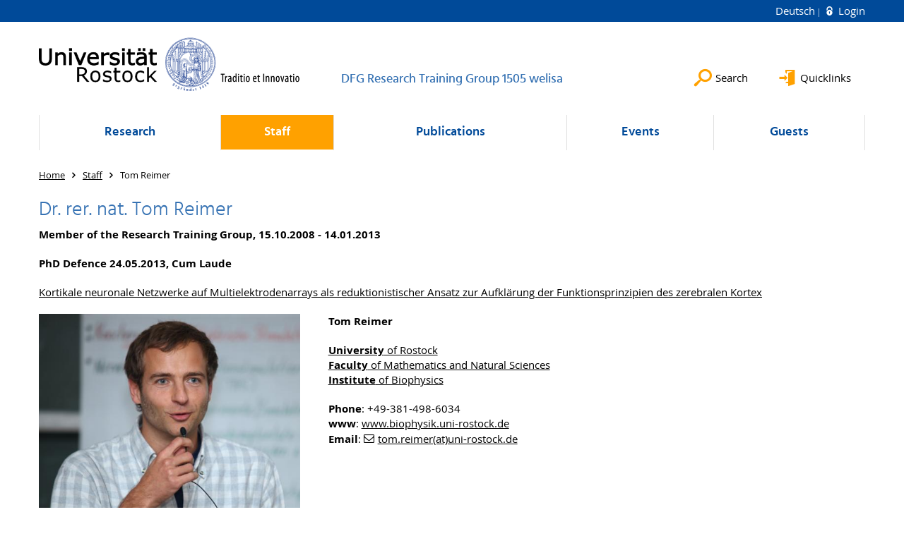

--- FILE ---
content_type: text/html; charset=utf-8
request_url: https://www.welisa.uni-rostock.de/en/staff/phd-students/tom-reimer/
body_size: 6602
content:
<!DOCTYPE html>
<html lang="en">
<head>

<meta charset="utf-8">
<!-- 
	This website is powered by TYPO3 - inspiring people to share!
	TYPO3 is a free open source Content Management Framework initially created by Kasper Skaarhoj and licensed under GNU/GPL.
	TYPO3 is copyright 1998-2026 of Kasper Skaarhoj. Extensions are copyright of their respective owners.
	Information and contribution at https://typo3.org/
-->




<meta name="generator" content="TYPO3 CMS">
<meta name="robots" content="index,follow">
<meta name="keywords" content="Universität,Rostock">
<meta name="description" content="Universität Rostock">
<meta name="author" content="Universität Rostock">
<meta name="twitter:card" content="summary">
<meta name="revisit-after" content="7 days">
<meta name="abstract" content="Universität Rostock">


<link rel="stylesheet" href="/typo3temp/assets/themehsmv/css/import-d5fe0d76195eb07921a29a5a5fbda8779ded13f0990c4333d5c14e6727b833f9.css?1768468787" media="all">


<script src="/_assets/148958ec84de2f1bdb5fa5cc04e33673/Contrib/JsLibs/modernizr.min.js?1761648044"></script>
<script src="/_assets/148958ec84de2f1bdb5fa5cc04e33673/Contrib/JsLibs/jquery-3.6.4.min.js?1761648044"></script>



<title>Tom Reimer - DFG Research Training Group 1505 welisa - University of Rostock</title>
<meta http-equiv="X-UA-Compatible" content="IE=edge">
<meta name="viewport" content="width=device-width, initial-scale=1.0, user-scalable=yes"><script type="text/javascript">function obscureAddMid() { document.write('@'); } function obscureAddEnd() { document.write('.'); }</script>
<link rel="canonical" href="https://www.welisa.uni-rostock.de/en/staff/phd-students/tom-reimer/"/>
</head>
<body id="page-99095" class="">
<a class="skip-to-content-link button" href="#main" title="Skip to main content">
	Skip to main content
</a>
<a class="skip-to-content-link button" href="#footer" title="Skip to footer">
	Skip to footer
</a>


<div class="topbar" role="navigation" aria-label="Meta">
	<div class="topbar__wrapper">
		<div class="grid">
			<div class="grid__column grid__column--xs-12">
				<div>
					
						
							<a href="/staff/phd-students/tom-reimer/" title="Deutsch" hreflang="de-DE">
								Deutsch
							</a>
						
					
						
					

					
							
									
										<a class="login-link" title="Login on this page" href="/en/login/?redirect_url=%2Fen%2Fstaff%2Fphd-students%2Ftom-reimer%2F&amp;cHash=f0bb2cbb4ebfbbd40adadf4aa99cc39b">
											Login
										</a>
									
								
						

				</div>
			</div>
		</div>
	</div>
</div>


<div id="quicklinks" tabindex="0" class="navigation-slidecontainer navigation-slidecontainer--quicklinks">
			<div class="navigation-slidecontainer__content">
				<button class="close-button navigation-slidecontainer__close" aria-label="Close"></button>
				<div class="grid">
					<div class="grid__column grid__column--md-8 grid__column--md-push-4"></div>
				</div>
			</div>
		</div>


	<div id="search" class="navigation-slidecontainer navigation-slidecontainer--search">
	<div class="navigation-slidecontainer__content">
		<button class="close-button navigation-slidecontainer__close" aria-label="Close"></button>
		<div class="grid">
			<div class="grid__column grid__column--md-8 grid__column--md-push-4">
				<form action="/en/suche/" enctype="multipart/form-data" method="get">
					<label class="h3-style" for="search-field">Search</label>
					<input type="text" name="tx_solr[q]" id="search-field" />
					<button class="button button--red" type="submit" name="Submit">Submit</button>
				</form>
			</div>
		</div>
	</div>
</div>




		<header class="header" aria-labelledby="organizationHeader">
			<div class="header__content">
				
	<div class="header__top-wrapper">
		<div class="logo"><a href="https://www.uni-rostock.de/en/" class="logo-main" aria-label="Go to homepage"><img src="/_assets/907c87f83a7758bda0a4fba273a558a9/Images/rostock_logo.png" width="800" height="174"   alt="Universität Rostock" ></a></div>

		<div class="organization">
			
					
						<a href="/en/">
							<h3 id="organizationHeader">DFG Research Training Group 1505 welisa</h3>
						</a>
					
				
		</div>

		<div class="header__submenu">
	<ul class="header-submenu">
		<li class="header-submenu__item"><button aria-expanded="false" aria-controls="search" data-content="search" class="header-submenu__icon header-submenu__icon--search"><span>Search</span></button></li>
		<li class="header-submenu__item"><button aria-expanded="false" aria-controls="quicklinks" data-content="quicklinks" class="header-submenu__icon header-submenu__icon--quicklinks"><span>Quicklinks</span></button></li>
	</ul>
</div>
	</div>
	<div class="mobile-toggle">
	<ul class="navigation-list navigation-list--mobile-toggle navigation-list--table">
		<li class="navigation-list__item"><button id="mobile-toggle" class="mobile-toggle__icon mobile-toggle__icon--bars">Menu</button></li>
		<li class="navigation-list__item"><button data-content="search" class="mobile-toggle__icon mobile-toggle__icon--search">Search</button></li>
		<li class="navigation-list__item"><button data-content="quicklinks" class="mobile-toggle__icon mobile-toggle__icon--quicklinks">Quicklinks</button></li>
	</ul>
</div>
	
	<nav id="nav" aria-label="Main" class="navigation">
		<ul class="navigation-list navigation-list--table navigation-list--fluid">
			
				
				
				
				
					
				

				<li class="navigation-list__item navigation-list__item--level-1" data-dropdown="true">
					
							<button aria-expanded="false">Research</button>
							
	<div class="navigation-list__dropdown">
		<div class="navigation-list__dropdown-content navigation-list__dropdown-content--4-columns">
			
				
						<ul class="navigation-list navigation-list--overview-link">
							
							
							<li class="navigation-list__item navigation-list__item--level-2">
								
	
			<a href="/en/research/" class="navigation-list__link">Main page research</a>
		

							</li>
						</ul>
					
			
				
						<ul class="navigation-list">
							
							
							
								<li class="navigation-list__item navigation-list__item--level-2">
									<span class="navigation-list__headline">Objectives</span>
									<ul class="navigation-list">
										
											
											
											<li class="navigation-list__item navigation-list__item--level-3">
												
	
			<a href="/en/research/objectives/research-goals/" class="navigation-list__link">Research goals</a>
		

											</li>
										
									</ul>
								</li>
								
						</ul>
					
			
				
						<ul class="navigation-list">
							
							
							
								<li class="navigation-list__item navigation-list__item--level-2">
									<span class="navigation-list__headline">Projects</span>
									<ul class="navigation-list">
										
											
											
											<li class="navigation-list__item navigation-list__item--level-3">
												
	
			<a href="/en/research/projects/projects-first-funding-period/" class="navigation-list__link">Projects first funding period</a>
		

											</li>
										
											
											
											<li class="navigation-list__item navigation-list__item--level-3">
												
	
			<a href="/en/research/projects/projects-second-funding-period/" class="navigation-list__link">Projects second funding period</a>
		

											</li>
										
									</ul>
								</li>
								
						</ul>
					
			
		</div>
	</div>

						
				</li>
			
				
				
				
					
				
				
					
				

				<li class="navigation-list__item navigation-list__item--level-1 navigation-list__item--active" data-dropdown="true">
					
							<button aria-expanded="false">Staff</button>
							
	<div class="navigation-list__dropdown">
		<div class="navigation-list__dropdown-content navigation-list__dropdown-content--4-columns">
			
				
						<ul class="navigation-list navigation-list--overview-link">
							
							
							<li class="navigation-list__item navigation-list__item--level-2">
								
	
			<a href="/en/staff/" class="navigation-list__link">Main page staff</a>
		

							</li>
						</ul>
					
			
				
						<ul class="navigation-list">
							
							
							
								<li class="navigation-list__item navigation-list__item--level-2">
									<span class="navigation-list__headline">People</span>
									<ul class="navigation-list">
										
											
											
											<li class="navigation-list__item navigation-list__item--level-3">
												
	
			<a href="/en/staff/people/speaker/" class="navigation-list__link">Speaker</a>
		

											</li>
										
											
											
											<li class="navigation-list__item navigation-list__item--level-3">
												
	
			<a href="/en/staff/people/coordination/" class="navigation-list__link">Coordination</a>
		

											</li>
										
											
											
											<li class="navigation-list__item navigation-list__item--level-3">
												
	
			<a href="/en/staff/people/phd-students/" class="navigation-list__link">PhD Students</a>
		

											</li>
										
											
											
											<li class="navigation-list__item navigation-list__item--level-3">
												
	
			<a href="/en/staff/people/post-doc/" class="navigation-list__link">Post-Doc</a>
		

											</li>
										
											
											
											<li class="navigation-list__item navigation-list__item--level-3">
												
	
			<a href="/en/staff/people/supervisors/" class="navigation-list__link">Supervisors</a>
		

											</li>
										
									</ul>
								</li>
								
						</ul>
					
			
		</div>
	</div>

						
				</li>
			
				
				
				
				
					
				

				<li class="navigation-list__item navigation-list__item--level-1" data-dropdown="true">
					
							<button aria-expanded="false">Publications</button>
							
	<div class="navigation-list__dropdown">
		<div class="navigation-list__dropdown-content navigation-list__dropdown-content--4-columns">
			
				
						<ul class="navigation-list navigation-list--overview-link">
							
							
							<li class="navigation-list__item navigation-list__item--level-2">
								
	
			<a href="/en/publications/" class="navigation-list__link">Main page publications</a>
		

							</li>
						</ul>
					
			
				
						<ul class="navigation-list">
							
							
							
								<li class="navigation-list__item navigation-list__item--level-2">
									<span class="navigation-list__headline">Peer-reviewed journal papers</span>
									<ul class="navigation-list">
										
											
											
											<li class="navigation-list__item navigation-list__item--level-3">
												
	
			<a href="/en/publications/peer-reviewed-journal-papers/2017/" class="navigation-list__link">2017</a>
		

											</li>
										
											
											
											<li class="navigation-list__item navigation-list__item--level-3">
												
	
			<a href="/en/publications/peer-reviewed-journal-papers/2016/" class="navigation-list__link">2016</a>
		

											</li>
										
											
											
											<li class="navigation-list__item navigation-list__item--level-3">
												
	
			<a href="/en/publications/peer-reviewed-journal-papers/2015/" class="navigation-list__link">2015</a>
		

											</li>
										
											
											
											<li class="navigation-list__item navigation-list__item--level-3">
												
	
			<a href="/en/publications/peer-reviewed-journal-papers/2014/" class="navigation-list__link">2014</a>
		

											</li>
										
											
											
											<li class="navigation-list__item navigation-list__item--level-3">
												
	
			<a href="/en/publications/peer-reviewed-journal-papers/2013/" class="navigation-list__link">2013</a>
		

											</li>
										
											
											
											<li class="navigation-list__item navigation-list__item--level-3">
												
	
			<a href="/en/publications/peer-reviewed-journal-papers/2012/" class="navigation-list__link">2012</a>
		

											</li>
										
											
											
											<li class="navigation-list__item navigation-list__item--level-3">
												
	
			<a href="/en/publications/peer-reviewed-journal-papers/2011-2008/" class="navigation-list__link">2011-2008</a>
		

											</li>
										
									</ul>
								</li>
								
						</ul>
					
			
				
						<ul class="navigation-list">
							
							
							
								<li class="navigation-list__item navigation-list__item--level-2">
									<span class="navigation-list__headline">Reviewed conference papers</span>
									<ul class="navigation-list">
										
											
											
											<li class="navigation-list__item navigation-list__item--level-3">
												
	
			<a href="/en/publications/reviewed-conference-papers/2017/" class="navigation-list__link">2017</a>
		

											</li>
										
											
											
											<li class="navigation-list__item navigation-list__item--level-3">
												
	
			<a href="/en/publications/reviewed-conference-papers/2016/" class="navigation-list__link">2016</a>
		

											</li>
										
											
											
											<li class="navigation-list__item navigation-list__item--level-3">
												
	
			<a href="/en/publications/reviewed-conference-papers/2015/" class="navigation-list__link">2015</a>
		

											</li>
										
											
											
											<li class="navigation-list__item navigation-list__item--level-3">
												
	
			<a href="/en/publications/reviewed-conference-papers/2014/" class="navigation-list__link">2014</a>
		

											</li>
										
											
											
											<li class="navigation-list__item navigation-list__item--level-3">
												
	
			<a href="/en/publications/reviewed-conference-papers/2013/" class="navigation-list__link">2013</a>
		

											</li>
										
											
											
											<li class="navigation-list__item navigation-list__item--level-3">
												
	
			<a href="/en/publications/reviewed-conference-papers/2012/" class="navigation-list__link">2012</a>
		

											</li>
										
											
											
											<li class="navigation-list__item navigation-list__item--level-3">
												
	
			<a href="/en/publications/reviewed-conference-papers/2011-2008/" class="navigation-list__link">2011-2008</a>
		

											</li>
										
									</ul>
								</li>
								
						</ul>
					
			
				
						<ul class="navigation-list">
							
							
							
								<li class="navigation-list__item navigation-list__item--level-2">
									<span class="navigation-list__headline">Patents</span>
									<ul class="navigation-list">
										
											
											
											<li class="navigation-list__item navigation-list__item--level-3">
												
	
			<a href="/en/publications/patents/awarded/" class="navigation-list__link">awarded:</a>
		

											</li>
										
									</ul>
								</li>
								
						</ul>
					
			
		</div>
	</div>

						
				</li>
			
				
				
				
				
					
				

				<li class="navigation-list__item navigation-list__item--level-1" data-dropdown="true">
					
							<button aria-expanded="false">Events</button>
							
	<div class="navigation-list__dropdown">
		<div class="navigation-list__dropdown-content navigation-list__dropdown-content--4-columns">
			
				
						<ul class="navigation-list navigation-list--overview-link">
							
							
							<li class="navigation-list__item navigation-list__item--level-2">
								
	
			<a href="/en/events/" class="navigation-list__link">Main page events</a>
		

							</li>
						</ul>
					
			
				
						<ul class="navigation-list">
							
							
							
									<li class="navigation-list__item navigation-list__item--level-2">
										
	
			<a href="/en/events/workshops/" class="navigation-list__link">Workshops</a>
		

									</li>
								
						</ul>
					
			
				
						<ul class="navigation-list">
							
							
							
									<li class="navigation-list__item navigation-list__item--level-2">
										
	
			<a href="/en/events/schools/" class="navigation-list__link">Schools</a>
		

									</li>
								
						</ul>
					
			
				
						<ul class="navigation-list">
							
							
							
									<li class="navigation-list__item navigation-list__item--level-2">
										
	
			<a href="/en/events/public-events/" class="navigation-list__link">Public Events</a>
		

									</li>
								
						</ul>
					
			
		</div>
	</div>

						
				</li>
			
				
				
				
				
					
				

				<li class="navigation-list__item navigation-list__item--level-1" data-dropdown="true">
					
							<button aria-expanded="false">Guests</button>
							
	<div class="navigation-list__dropdown">
		<div class="navigation-list__dropdown-content navigation-list__dropdown-content--4-columns">
			
				
						<ul class="navigation-list navigation-list--overview-link">
							
							
							<li class="navigation-list__item navigation-list__item--level-2">
								
	
			<a href="/en/guests/" class="navigation-list__link">Main page guests</a>
		

							</li>
						</ul>
					
			
				
						<ul class="navigation-list">
							
							
							
									<li class="navigation-list__item navigation-list__item--level-2">
										
	
			<a href="/en/guests/2017/" class="navigation-list__link">2017</a>
		

									</li>
								
						</ul>
					
			
				
						<ul class="navigation-list">
							
							
							
									<li class="navigation-list__item navigation-list__item--level-2">
										
	
			<a href="/en/guests/2016/" class="navigation-list__link">2016</a>
		

									</li>
								
						</ul>
					
			
				
						<ul class="navigation-list">
							
							
							
									<li class="navigation-list__item navigation-list__item--level-2">
										
	
			<a href="/en/guests/2015/" class="navigation-list__link">2015</a>
		

									</li>
								
						</ul>
					
			
				
						<ul class="navigation-list">
							
							
							
									<li class="navigation-list__item navigation-list__item--level-2">
										
	
			<a href="/en/guests/2014/" class="navigation-list__link">2014</a>
		

									</li>
								
						</ul>
					
			
				
						<ul class="navigation-list">
							
							
							
									<li class="navigation-list__item navigation-list__item--level-2">
										
	
			<a href="/en/guests/2013/" class="navigation-list__link">2013</a>
		

									</li>
								
						</ul>
					
			
				
						<ul class="navigation-list">
							
							
							
									<li class="navigation-list__item navigation-list__item--level-2">
										
	
			<a href="/en/guests/2012/" class="navigation-list__link">2012</a>
		

									</li>
								
						</ul>
					
			
				
						<ul class="navigation-list">
							
							
							
									<li class="navigation-list__item navigation-list__item--level-2">
										
	
			<a href="/en/guests/2011/" class="navigation-list__link">2011</a>
		

									</li>
								
						</ul>
					
			
				
						<ul class="navigation-list">
							
							
							
									<li class="navigation-list__item navigation-list__item--level-2">
										
	
			<a href="/en/guests/2010/" class="navigation-list__link">2010</a>
		

									</li>
								
						</ul>
					
			
				
						<ul class="navigation-list">
							
							
							
									<li class="navigation-list__item navigation-list__item--level-2">
										
	
			<a href="/en/guests/2009/" class="navigation-list__link">2009</a>
		

									</li>
								
						</ul>
					
			
				
						<ul class="navigation-list">
							
							
							
									<li class="navigation-list__item navigation-list__item--level-2">
										
	
			<a href="/en/guests/2008/" class="navigation-list__link">2008</a>
		

									</li>
								
						</ul>
					
			
		</div>
	</div>

						
				</li>
			
		</ul>
	</nav>







			</div>
		</header>
	




	
		<div class="container" role="navigation" aria-label="Breadcrumb"><ul class="breadcrumb"><li class="breadcrumb__item"><a href="/en/"><span>Home</span></a></li><li class="breadcrumb__item"><a href="/en/staff/"><span>Staff</span></a></li><li class="breadcrumb__item"><span>Tom Reimer</span></li></ul></div>
	


<!--TYPO3SEARCH_begin-->

		<div class="container">
			
		<main id="main" class="main-content">
<div id="c702515" class="csc-frame csc-frame-default frame-type-text frame-layout-0"><div class="csc-header"><h2 class="">
				Dr. rer. nat. Tom Reimer
			</h2></div><p><strong>Member of the Research Training Group, 15.10.2008 - 14.01.2013</strong></p><p><strong>PhD Defence 24.05.2013, Cum Laude</strong></p><p><a href="http://rosdok.uni-rostock.de/resolve/id/rosdok_disshab_0000001034" target="_blank" class="external-link" title="Öffnet internen Link" rel="noreferrer">Kortikale neuronale Netzwerke auf Multielektrodenarrays als reduktionistischer Ansatz zur Aufklärung der Funktionsprinzipien des zerebralen Kortex</a></p></div>



<div id="c702517" class="csc-frame csc-frame-default frame-type-textpic frame-layout-0"><div class="csc-textpic csc-textpic-responsive csc-textpic-intext-left"><div class="media-element media-element--align-left"><figure class="media-element__image"><a href="/storages/uni-rostock/Alle_IEF/Welisa/Staff/profil_TomReimer_crop.jpg" class="image-lightbox" rel="lightbox[702517]"><picture><source srcset="/storages/uni-rostock/_processed_/7/8/csm_profil_TomReimer_crop_d92ca56355.jpg" media="(max-width: 500px)"><source srcset="/storages/uni-rostock/Alle_IEF/Welisa/Staff/profil_TomReimer_crop.jpg" media="(max-width: 500px) AND (min-resolution: 192dpi)"><source srcset="/storages/uni-rostock/Alle_IEF/Welisa/Staff/profil_TomReimer_crop.jpg" media="(min-width: 501px) AND (max-width: 768px)"><source srcset="/storages/uni-rostock/Alle_IEF/Welisa/Staff/profil_TomReimer_crop.jpg" media="(min-width: 768px)"><img src="/storages/uni-rostock/Alle_IEF/Welisa/Staff/profil_TomReimer_crop.jpg" width="528" height="480" alt="" /></picture></a></figure></div><div class="csc-textpic-text"><p><strong>Tom Reimer</strong></p><p><a href="https://www.uni-rostock.de/" target="_blank" class="external-link" title="Öffnet internen Link"><strong>University</strong> of Rostock</a><br><a href="https://www.mathnat.uni-rostock.de/" target="_blank" class="external-link" title="Öffnet internen Link"><strong>Faculty</strong> of Mathematics and Natural Sciences</a><br><a href="http://www.biophysik.uni-rostock.de/" target="_blank" class="external-link" title="Öffnet internen Link"><strong>Institute</strong> of Biophysics</a></p><p><strong>Phone</strong>: +49-381-498-6034<br><strong>www</strong>: <a href="http://www.biophysik.uni-rostock.de/" target="_blank" class="external-link" title="Öffnet internen Link">www.biophysik.uni-rostock.de</a><br><strong>Email</strong>: <a href="#" data-mailto-token="kygjrm8rmk,pcgkcpYslg+pmqrmai,bc" data-mailto-vector="-2" class="mail-link" title="Öffnet internen Link">tom.reimer(at)uni-rostock.de</a></p></div></div></div>



<div id="c702519" class="csc-frame csc-frame-default frame-type-text frame-layout-0"><div class="csc-header"><h3 class="">
				Topic
			</h3></div><p>Influence of electrical fields on neuronal growth and electrical activity in cortical neuronal networks cultivated on neurochips </p></div>



<div id="c702521" class="csc-frame csc-frame-default frame-type-text frame-layout-0"><div class="csc-header"><h3 class="">
				Description
			</h3></div><p>Cortical neuronal networks on neurochips are a reductionist model system for the investigation of the basic principles of cortical information processing. A precondition for the electrical stimulation of these networks is the understanding of their cellular composition and function. Thus, the first goal is the characterization of the structure and spontaneous network activity. The next step will be to stimulate the networks by electrical fields and to find the relevant parameters that cause a change in neuronal growth and electrical activity. </p></div>



<div id="c702523" class="csc-frame csc-frame-default frame-type-text frame-layout-0"><div class="csc-header"><h3 class="">
				Approach
			</h3></div><ol><li>Cultivation of organotypic cortical networks on glass neurochips and detection of their electrical activity</li><li>Characterization of native spontaneous network activity</li><li>Immunohistochemical staining of the networks, characterization of their cellular composition and correlation of structure to firing pattern</li><li>Stimulation of the networks by electrical fields </li></ol></div>



<div id="c702525" class="csc-frame csc-frame-default frame-type-text frame-layout-0"><div class="csc-header"><h3 class="">
				Results
			</h3></div><p>So far the following results have been achieved:</p><ol><li>Organotypic cortical networks were cultivated and up to 72 units (different detected action potential trains per network) were detected with glass neurochips featuring a 52 electrode array (MEA)</li><li>The native spontaneous activity was characterized and two new features were characterized.</li><li>Certain interneuron types were identified and correlated to firing patterns. Networks of different cellular composition were correlated to specific firing patterns. Spontaneous activity depends on the cellular composition of the networks.</li><li>A chip-stimulation module was designed and built. Networks were coupled to electrical fields in three different ways. Up to now stimulation artefacts were too strong for a clean detection of action potential signal. </li></ol></div>



<div id="c702527" class="csc-frame csc-frame-default frame-type-text frame-layout-0"><div class="csc-header"><h3 class="">
				Publications
			</h3></div><p>Journals</p><ul><li>REIMER, T., BAUMANN, W. and GIMSA, J., 2012. Population bursts of parvalbumin-positive interneurons inhibit spiking pyramidal cells in spontaneously active cortical in vitro networks. Journal of Chemistry and Chemical Engineering, (accepted).</li></ul><p>Conferences</p><ul><li>NISSEN, M., BUEHLER, S.M., BONK, S., STUBBE, M., REIMER, T., BAUMANN, W. and GIMSA, J., 2012. Sensors for Glass Cell-Culture Chips (GC³). A. Stett, G. Zeck (Eds.) Proceedings MEA Meeting 2012, NMI, Univ. of Tübingen, Reutlingen, pp. 290.</li><li>REIMER, T., BAUMANN, W. and GIMSA, J., 2012. Are bursting neurons interneurons? A. Stett, G. Zeck (Eds.) Proceedings MEA Meeting 2012, NMI, Univ. of Tübingen, Reutlingen, pp. 57-58.</li><li>REIMER, T., BAUMANN, W. and Gimsa, J., 2012. Spontaneous activity patterns of cortical in vitro networks depend on cellular network composition in A. Stett, G. Zeck (Eds.) Proceedings MEA Meeting 2012, NMI, Univ. of Tübingen, Reutlingen, pp. 98-99.</li><li>REIMER, T., BAUMANN, W., Gimsa J., 2010. Burst – induced inhibition in low density cortical neuronal networks in vitro. 7th FENS Forum of European Neuroscience, Amsterdam.</li><li>KOESTER P.-J., Tautorat C, REIMER, T., Zwanzig M, BAUMANN, W. and GIMSA, J., 2010. Gold Shark Teeth structures on MEAs - Electroplating of Nano-structures on Metallic Microelectrodes. MEA Meeting 2010.</li><li>VAN RIENEN, U., APPALI, R., BADER, R., BAUMANN, W., BECK, U., BEHREND, D., BENECKE, R., BIALA, K., BIRKHOLZ, H., BURKEL, E., ENGEL, K., EWALD, H., GIMSA, J., GIMSA, U., GONGADZE, E., GRÜNBAUM, A., HABA, Y., LIESE, F., LIU, B., LÜDER, M., MATSCHEGEWSKI, C., MITTELMEIER, W., MIX, E., NEBE, B., NOWAK, K.-A., PAHNKE, J., PAU, H.-W., PAULEWEIT, S., PETERSEN, S., POLNICK, S., REIMER, T., ROTT, G., SALOMON, R., VINTER, E., WEIHE, T. and WOLKENHAUER, O., 2010. Analyse und Simulation von Wechselwirkungen von Implantaten und Biosystemen. (BMT, Rostock-Warnemünde) Biomedizinische Technik/Biomedical Engineering. Vol. 55 (1) ISSN (Online) 1862-278X, ISSN (Print) 0013-5585, DOI: 10.1515/BMT.2010.712/October/2010</li><li>REIMER, T., BAUMANN, W., KOESTER P.-J. and GIMSA, J., 2010. Gap Junction-vermittelte Signaltransmission in kortikalen neuronalen Netzwerken kultiviert auf Neurochips. BMT 2010, Rostock.</li><li>REIMER, T., WEISS, D.-G., 2007. Synaptic transmission and electrical activity in cortical neuronal networks in vitro following inhibition of axonal transport by nocodazol. GBM International Conference, Hamburg.</li><li>LUEDER, M., SALOMON, R., REIMER, T., 2009. iCAMS: An FPGA_Based System for the REAL-Time Monitoring of the Activity of in-vitro Cells. 32nd Annual Conference on Artifical Intelligence, Paderborn. </li></ul></div>



<div id="c702529" class="csc-frame csc-frame-default frame-type-text frame-layout-0"><div class="csc-header"><h3 class="">
				Supervisors
			</h3></div><ul><li><a href="/en/staff/supervisors/jan-gimsa/" class="internal-link" title="Öffnet internen Link">Prof. Dr. Jan Gimsa</a></li><li><a href="http://www.biophysik.uni-rostock.de/" target="_blank" class="external-link" title="Öffnet internen Link">Dr. Werner Baumann</a></li></ul></div>


</main>
	
		</div>
	
<!--TYPO3SEARCH_end-->

<footer id="footer" class="footer footer--padding-bottom">
	<div class="footer-column footer-column--dark">
		<div class="footer__content-wrapper">

			<div class="grid">
				<div class="grid__column grid__column--xs-12 grid__column--sm-12 grid__column--md-9">
					
	<div id="c600993" class="grid csc-frame csc-frame-default csc-frame--type-b13-3cols-with-header-container">
		
    <div class="grid__column grid__column--md-4">
        
            
                
<div id="c640797" class="csc-frame csc-frame-default frame-type-text frame-layout-0"><div class="csc-header"><h4 class="">
				Contact:
			</h4></div><p>University of Rostock <br>Electromagnetic Field Theory<br>Institute of General Electrical Engineering
</p><p class="bodytext"><a href="http://www.welisa.uni-rostock.de/fileadmin/IEF_Welisa/A-E-Str-2-Nov_2011.pdf" target="_blank" class="download">Location map</a></p><p class="bodytext">Coordination: Petra Gefken<br>Albert Einstein Str. 2&nbsp;&nbsp;&nbsp;&nbsp; <br>House 1, Room 139<br>D-18059 Rostock<br>Tel +49 (0)381 498 7082<br>Fax +49 (0)381 498 7081<br>Email: petra.gefken(at)uni-rostock.de</p></div>



            
        
    </div>
    <div class="grid__column grid__column--md-4">
        
            
                
<div id="c600989" class="csc-frame csc-frame-default frame-type-menu_subpages frame-layout-0"><div class="csc-header"><h4 class="">
				Service
			</h4></div><ul class="csc-menu"><li><a href="/en/footer/impressum/" title="Impressum"><span>Impressum</span></a></li><li><a href="/en/footer/datenschutz/" title="Datenschutz"><span>Datenschutz</span></a></li><li><a href="/en/footer/barrierefreiheit/" title="Barrierefreiheit"><span>Barrierefreiheit</span></a></li><li><a href="/en/footer/map/" title="Map"><span>Map</span></a></li></ul></div>



            
        
    </div>

    <div class="grid__column grid__column--md-4">
        
    </div>

	</div>


				</div>
				<div class="grid__column grid__column--xs-12 grid__column--sm-12 grid__column--md-3">
					
	<h4>Social Media</h4>
	<ul class="socialmedia-list">
		
			<li class="socialmedia-list__item">
				<a class="social-link social-link--facebook" title="Facebook" target="_blank" href="https://www.facebook.com/universitaet.rostock/">Facebook</a>
			</li>
		
		
		
		
		
			<li class="socialmedia-list__item">
				<a class="social-link social-link--youtube" title="YouTube" target="_blank" href="https://www.youtube.com/user/unirostock/">YouTube</a>
			</li>
		
		
			<li class="socialmedia-list__item">
				<a class="social-link social-link--instagram" title="Instagram" target="_blank" href="https://www.instagram.com/unirostock/">Instagram</a>
			</li>
		
		
	</ul>

				</div>
			</div>

			<div class="footer-bottom">
				<div class="footer-bottom__copyright">
					<p>&copy;&nbsp;2026&nbsp; Universität Rostock</p>
				</div>
			</div>

		</div>
	</div>
</footer>


	
		<div role="navigation" aria-label="To top">
			<button id="scrollTop" class="scrollTop scrollTop--align-right" title="back to top">back to top</button>
		</div>
<script src="/_assets/148958ec84de2f1bdb5fa5cc04e33673/JavaScript/facet_daterange_controller.js?1761648044"></script>
<script src="/_assets/948410ace0dfa9ad00627133d9ca8a23/JavaScript/Powermail/Form.min.js?1760518844" defer="defer"></script>
<script src="/_assets/148958ec84de2f1bdb5fa5cc04e33673/JavaScript/Helper.js?1761648044"></script>
<script src="/_assets/148958ec84de2f1bdb5fa5cc04e33673/JavaScript/main-menu.js?1761648044"></script>
<script src="/_assets/148958ec84de2f1bdb5fa5cc04e33673/JavaScript/header-submenu.js?1761648044"></script>
<script src="/_assets/148958ec84de2f1bdb5fa5cc04e33673/JavaScript/SearchFilterController.js?1761648044"></script>
<script src="/_assets/148958ec84de2f1bdb5fa5cc04e33673/JavaScript/VideoController.js?1761648044"></script>
<script src="/_assets/148958ec84de2f1bdb5fa5cc04e33673/JavaScript/jquery.accordion.js?1768394947"></script>
<script src="/_assets/148958ec84de2f1bdb5fa5cc04e33673/JavaScript/slick.min.js?1761648044"></script>
<script src="/_assets/148958ec84de2f1bdb5fa5cc04e33673/JavaScript/jquery.touchSwipe.min.js?1761648044"></script>
<script src="/_assets/148958ec84de2f1bdb5fa5cc04e33673/JavaScript/jquery.magnific-popup.min.js?1761648044"></script>
<script src="/_assets/148958ec84de2f1bdb5fa5cc04e33673/JavaScript/lightbox-init.js?1761648044"></script>
<script src="/_assets/148958ec84de2f1bdb5fa5cc04e33673/JavaScript/scroll-top.js?1761648044"></script>
<script async="async" src="/typo3temp/assets/js/59cb7c5e3fccb968fb36c2e97ef8bf95.js?1768468779"></script>


</body>
</html>